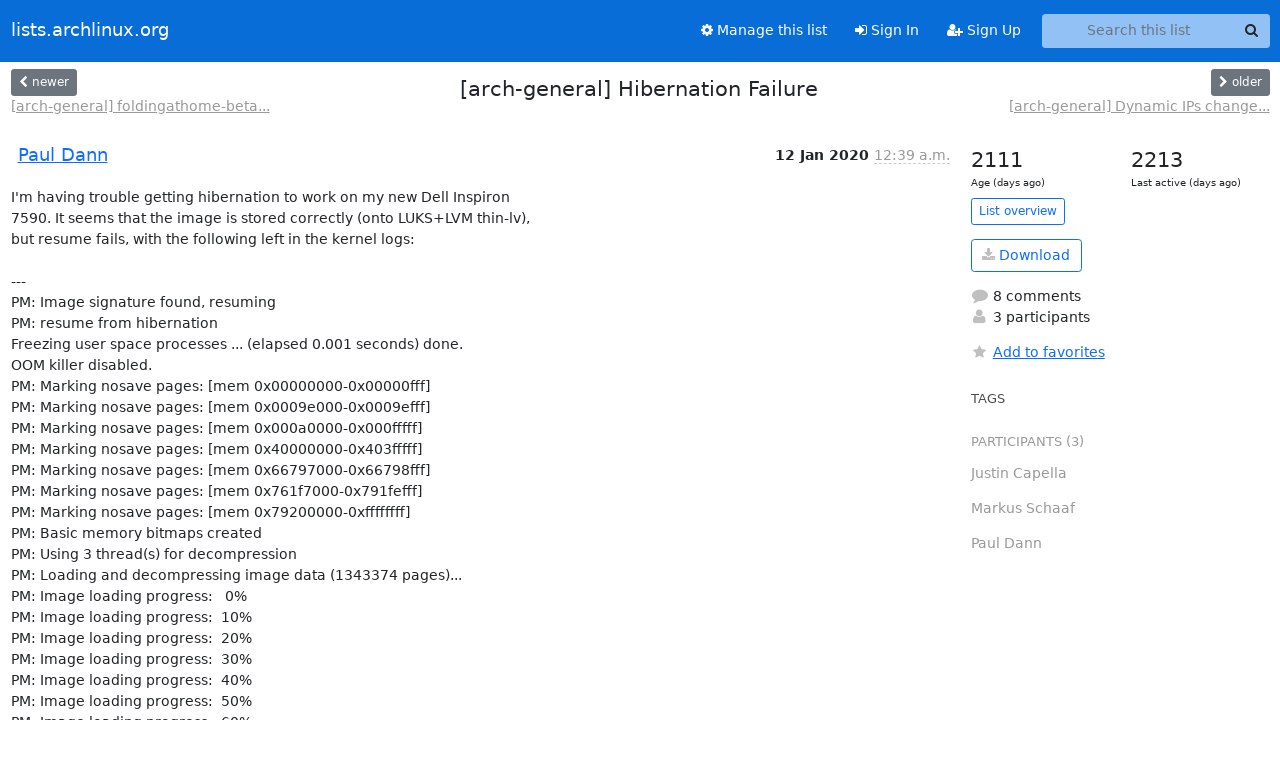

--- FILE ---
content_type: text/html; charset=utf-8
request_url: https://lists.archlinux.org/archives/list/arch-general@lists.archlinux.org/thread/HJ6XDL4GNZLIUVFBDR74E7PJMTX3KJHB/?sort=date
body_size: 6696
content:





<!DOCTYPE HTML>
<html>
    <head>
        <meta http-equiv="Content-Type" content="text/html; charset=UTF-8" />
        <meta name="viewport" content="width=device-width, initial-scale=1.0" />
        <meta name="ROBOTS" content="INDEX, FOLLOW" />
        <title>
[arch-general] Hibernation Failure - Arch-general - lists.archlinux.org
</title>
        <meta name="author" content="" />
        <meta name="dc.language" content="en" />
        <link rel="shortcut icon" href="/static/hyperkitty/img/favicon.ico" />
        <link rel="stylesheet" href="/static/hyperkitty/libs/jquery/smoothness/jquery-ui-1.13.1.min.css" type="text/css" media="all" />
        <link rel="stylesheet" href="/static/hyperkitty/libs/fonts/font-awesome/css/font-awesome.min.css" type="text/css" media="all" />
        <link rel="stylesheet" href="/static/CACHE/css/output.e5bf37f52345.css" type="text/css" media="all"><link rel="stylesheet" href="/static/CACHE/css/output.e68c4908b3de.css" type="text/css"><link rel="stylesheet" href="/static/CACHE/css/output.60693ec958f7.css" type="text/css" media="all">
         
        
        

    </head>

    <body>

    


    <nav class="navbar sticky-top navbar-expand-md mb-2" id="navbar-main">
        <div class="container-xxl">
            <div class="navbar-header"> <!--part of navbar that's always present-->
                <button type="button" class="navbar-toggler collapsed" data-bs-toggle="collapse" data-bs-target=".navbar-collapse">
                    <span class="fa fa-bars"></span>
                </button>
                <a class="navbar-brand" href="/archives/">lists.archlinux.org</a>

            </div> <!-- /navbar-header -->
            <div class="d-flex">
                <div class="auth dropdown d-md-none">
                        
                </div>
                
                <a  href="/accounts/login/?next=/archives/list/arch-general%40lists.archlinux.org/thread/HJ6XDL4GNZLIUVFBDR74E7PJMTX3KJHB/" class="nav-link d-md-none">
                    <span class="fa fa-sign-in"></span>
                    Sign In
                </a>
                <a  href="/accounts/signup/?next=/archives/list/arch-general%40lists.archlinux.org/thread/HJ6XDL4GNZLIUVFBDR74E7PJMTX3KJHB/" class="nav-link d-md-none">
                    <span class="fa fa-user-plus"></span>
                    Sign Up
                </a>
                
            </div>
            <div class="navbar-collapse collapse justify-content-end"> <!--part of navbar that's collapsed on small screens-->
                <!-- show dropdown for smaller viewports b/c login name/email may be too long -->
                <!-- only show this extra button/dropdown if we're in small screen sizes -->
            
                
                <a href="/mailman3/lists/arch-general.lists.archlinux.org/" class="nav-link">
                    <span class="fa fa-cog"></span>
                    Manage this list
                </a>
                
            
            
            <a  href="/accounts/login/?next=/archives/list/arch-general%40lists.archlinux.org/thread/HJ6XDL4GNZLIUVFBDR74E7PJMTX3KJHB/" class="nav-link d-none d-md-block">
                <span class="fa fa-sign-in"></span>
                Sign In
            </a>
            <a  href="/accounts/signup/?next=/archives/list/arch-general%40lists.archlinux.org/thread/HJ6XDL4GNZLIUVFBDR74E7PJMTX3KJHB/" class="nav-link d-none d-md-block">
                <span class="fa fa-user-plus"></span>
                Sign Up
            </a>
            
                <form name="search" method="get" action="/archives/search" class="navbar-form navbar-right my-2 my-lg-2 ms-2" role="search">
                    <input type="hidden" name="mlist" value="arch-general@lists.archlinux.org" />
                    <div class="input-group">
                    <input name="q" type="text" class="form-control rounded-4 search"
                            
                                placeholder="Search this list"
                                aria-label="Search this list"
                            
                            
                            />
                    <button class="btn search-button" aria-label="Search"><span class="fa fa-search"></span></button>
                    </div>
                </form>
                <!-- larger viewports -->
                <ul class="nav navbar-nav auth d-none d-md-flex">
                    
                </ul>
            </div> <!--/navbar-collapse -->
        </div><!-- /container for navbar -->
    </nav>

    

     <div class="modal fade" tabindex="-1" role="dialog" id="keyboard-shortcuts">
       <div class="modal-dialog" role="document">
         <div class="modal-content">
           <div class="modal-header">
             <button type="button" class="close" data-dismiss="modal" aria-label="Close"><span aria-hidden="true">&times;</span></button>
             <h4 class="modal-title">Keyboard Shortcuts</h4>
           </div>
           <div class="modal-body">
             <h3>Thread View</h3>
             <ul>
               <li><code>j</code>: Next unread message </li>
               <li><code>k</code>: Previous unread message </li>
               <li><code>j a</code>: Jump to all threads
               <li><code>j l</code>: Jump to MailingList overview
             </ul>
           </div>
         </div><!-- /.modal-content -->
       </div><!-- /.modal-dialog -->
     </div><!-- /.modal -->

     <div class="container-xxl" role="main">
        

<div class="row view-thread d-flex">

        <!-- thread header: navigation (older/newer), thread title -->
        <div class="thread-header">
          <div class="d-flex">
            
            <div>
                
                <a id="next-thread" class="btn btn-secondary btn-sm "
                        title="[arch-general] foldingathome-beta almost working"
                        href="/archives/list/arch-general@lists.archlinux.org/thread/WU7X2YVO7OT6AIJSY3V5D6DYGPG72JT2/">
                    <span class="fa fa-chevron-left"></span>
                    <span class="d-none d-md-inline">newer</span>
                </a>
                <br />
                <a href="/archives/list/arch-general@lists.archlinux.org/thread/WU7X2YVO7OT6AIJSY3V5D6DYGPG72JT2/"
                title="[arch-general] foldingathome-beta almost working" class="thread-titles d-none d-md-block">
                    [arch-general] foldingathome-beta...
                </a>
               
            </div>
            <div class="flex-grow-1">
                <h3>[arch-general] Hibernation Failure</h3>
            </div>
            <div class="right">
                <a id="prev-thread" class="btn btn-secondary btn-sm "
                    
                    title="[arch-general] Dynamic IPs change after reboot when dhcpcd-9.0.1-2 installed?"
                    href="/archives/list/arch-general@lists.archlinux.org/thread/NKCHGFDNOT4NJBYT62R4RB4XNJ23X25M/"
                    >
                    <span class="fa fa-chevron-right"></span>
                    <span class="d-none d-md-inline">older</span>
                </a><br />
                
                <a href="/archives/list/arch-general@lists.archlinux.org/thread/NKCHGFDNOT4NJBYT62R4RB4XNJ23X25M/"
                    title="[arch-general] Dynamic IPs change after reboot when dhcpcd-9.0.1-2 installed?" class="thread-titles d-none d-md-block">
                    [arch-general] Dynamic IPs change...
                </a>
                
            </div>
          </div>
         
         </div>
        </div> <!-- /thread-header -->

        <div class="row">
            <div class="col-sm-12 col-md-9">
                <!-- main section, the email thread -->
                <div id="thread-content">

                    <!-- Start first email -->
                    





<div class="email email-first">

    <div id="HJ6XDL4GNZLIUVFBDR74E7PJMTX3KJHB" class="email-header">
        <div class="gravatar-wrapper d-flex">
            <div class="gravatar circle">
                
            </div>
            <div class="email-author d-flex">
                <h2 class="name">
                    
                    <a href="/archives/users/74b0ab6b7b8f404799c4e4408b0a1fd8/"
                       title="See the profile for Paul Dann"
                       >Paul Dann</a>
                    
                </h2>
            </div>
        </div>
        <div class="email-date right">
            
            
            <span class="date d-none d-sm-inline">
                12 Jan
                
                    2020
                
            </span>
            <span class="date d-sm-none">
                12 Jan
                
                '20
                
            </span>
            
            <div class="time">
                <span title="Sender's time: Jan. 12, 2020, 12:39 a.m.">12:39 a.m.</span>
            </div>

        </div>
        
    </div> <!-- /email-header: gravatar, author-info, date, peramlink, changed_subject -->
    <div class="email-body ">
      <p>I'm having trouble getting hibernation to work on my new Dell Inspiron
7590. It seems that the image is stored correctly (onto LUKS+LVM thin-lv),
but resume fails, with the following left in the kernel logs:

---
PM: Image signature found, resuming
PM: resume from hibernation
Freezing user space processes ... (elapsed 0.001 seconds) done.
OOM killer disabled.
PM: Marking nosave pages: [mem 0x00000000-0x00000fff]
PM: Marking nosave pages: [mem 0x0009e000-0x0009efff]
PM: Marking nosave pages: [mem 0x000a0000-0x000fffff]
PM: Marking nosave pages: [mem 0x40000000-0x403fffff]
PM: Marking nosave pages: [mem 0x66797000-0x66798fff]
PM: Marking nosave pages: [mem 0x761f7000-0x791fefff]
PM: Marking nosave pages: [mem 0x79200000-0xffffffff]
PM: Basic memory bitmaps created
PM: Using 3 thread(s) for decompression
PM: Loading and decompressing image data (1343374 pages)...
PM: Image loading progress:   0%
PM: Image loading progress:  10%
PM: Image loading progress:  20%
PM: Image loading progress:  30%
PM: Image loading progress:  40%
PM: Image loading progress:  50%
PM: Image loading progress:  60%
PM: Image loading progress:  70%
PM: Image loading progress:  80%
PM: Image loading progress:  90%
PM: Invalid LZO compressed length
PM: Read 5373496 kbytes in 6.35 seconds (846.21 MB/s)
PM: Error -1 resuming
PM: Failed to load hibernation image, recovering.
PM: Basic memory bitmaps freed
OOM killer enabled.
Restarting tasks ... done.
PM: resume from hibernation failed (-1)
---

And then the system boots fresh. An internet search revealed absolutely
nothing about the "Invalid LZO compressed length", and I've no idea why the
image would be corrupt. I'd appreciate any ideas.

Paul</p>

    </div>

    

    <div class="email-info">
      <div class="likeform-wrapper right">
        <div class="messagelink pull-right">
          <button class="toggle-font btn btn-sm"
                title="Display in fixed font"
                data-bs-toggle="tooltip" data-placement="bottom">
                <i class="fa fa-font"></i>
          </button>
          <a href="/archives/list/arch-general@lists.archlinux.org/message/HJ6XDL4GNZLIUVFBDR74E7PJMTX3KJHB/"
             title="Permalink for this message"
             data-bs-toggle="tooltip" data-placement="bottom"><i class="fa fa-link"></i></a>
        </div>
        

    <form method="post" class="likeform"
          action="/archives/list/arch-general@lists.archlinux.org/message/HJ6XDL4GNZLIUVFBDR74E7PJMTX3KJHB/vote">
    <input type="hidden" name="csrfmiddlewaretoken" value="o5UJvaZc1723nn3KAvlYhYmwrni0OMUquy7rt2ZyA2daGczzwldSOkN2j3xUmV0a">
    
		
			<a class="youlike vote  disabled" title="You must be logged-in to vote."
			href="#like" data-vote="1" aria-label="Like thread">
					<i class="fa fa-thumbs-o-up"></i> 0
			</a>
			<a class="youdislike vote disabled" title="You must be logged-in to vote."
			href="#dislike" data-vote="-1" aria-label="Dislike thread">
				<i class="fa fa-thumbs-o-down"></i> 0
			</a>
		
    

    </form>

        </div>

        <!-- Reply link -->
        

        <!-- Attachments -->
        
        <!-- Reply form -->
        

        

    </div>

</div>

                    <!-- End first email -->

                    <p class="sort-mode">
                        
                        <a href="/archives/list/arch-general@lists.archlinux.org/thread/HJ6XDL4GNZLIUVFBDR74E7PJMTX3KJHB/?sort=thread"
                            >Show replies by thread</a>
                        
                    </p>

                    <div class="anchor-link">
                        <a id="replies"></a>
                    </div>
                    <div class="replies">
                        
                            

    
    <div class="odd ">
      <!-- Start email -->
      





<div class="email">

    <div id="G377VY7LZZU47YX2DJCGBZDDSUAGHGRJ" class="email-header">
        <div class="gravatar-wrapper d-flex">
            <div class="gravatar circle">
                
            </div>
            <div class="email-author d-flex">
                <h2 class="name">
                    
                    <a href="/archives/users/df095e73f5de4eae9258b04378a5ac60/"
                       title="See the profile for Justin Capella"
                       >Justin Capella</a>
                    
                </h2>
            </div>
        </div>
        <div class="email-date right">
            
            
            <span class="date d-none d-sm-inline">
                12 Jan
                
            </span>
            <span class="date d-sm-none">
                12 Jan
                
            </span>
            
            <div class="time">
                <span title="Sender's time: Jan. 12, 2020, 2:07 a.m.">10:07 a.m.</span>
            </div>

        </div>
        
    </div> <!-- /email-header: gravatar, author-info, date, peramlink, changed_subject -->
    <div class="email-body ">
      <p><a target="_blank" href="https://wiki.archlinux.org/index.php/Dm-crypt/Swap_encryption#With_suspend-to-disk_support">https://wiki.archlinux.org/index.php/Dm-crypt/Swap_encryption#With_suspend-t...</a>

On Sat, Jan 11, 2020 at 4:40 PM Paul Dann via arch-general
&lt;arch-general@archlinux.org> wrote:</p>
<div class="quoted-switch"><a href="#">...</a></div><blockquote class="blockquote quoted-text"><p>I'm having trouble getting hibernation to work on my new Dell Inspiron
7590. It seems that the image is stored correctly (onto LUKS+LVM thin-lv),
but resume fails, with the following left in the kernel logs:</p>
<p>---
PM: Image signature found, resuming
PM: resume from hibernation
Freezing user space processes ... (elapsed 0.001 seconds) done.
OOM killer disabled.
PM: Marking nosave pages: [mem 0x00000000-0x00000fff]
PM: Marking nosave pages: [mem 0x0009e000-0x0009efff]
PM: Marking nosave pages: [mem 0x000a0000-0x000fffff]
PM: Marking nosave pages: [mem 0x40000000-0x403fffff]
PM: Marking nosave pages: [mem 0x66797000-0x66798fff]
PM: Marking nosave pages: [mem 0x761f7000-0x791fefff]
PM: Marking nosave pages: [mem 0x79200000-0xffffffff]
PM: Basic memory bitmaps created
PM: Using 3 thread(s) for decompression
PM: Loading and decompressing image data (1343374 pages)...
PM: Image loading progress:   0%
PM: Image loading progress:  10%
PM: Image loading progress:  20%
PM: Image loading progress:  30%
PM: Image loading progress:  40%
PM: Image loading progress:  50%
PM: Image loading progress:  60%
PM: Image loading progress:  70%
PM: Image loading progress:  80%
PM: Image loading progress:  90%
PM: Invalid LZO compressed length
PM: Read 5373496 kbytes in 6.35 seconds (846.21 MB/s)
PM: Error -1 resuming
PM: Failed to load hibernation image, recovering.
PM: Basic memory bitmaps freed
OOM killer enabled.
Restarting tasks ... done.
PM: resume from hibernation failed (-1)
---</p>
<p>And then the system boots fresh. An internet search revealed absolutely
nothing about the "Invalid LZO compressed length", and I've no idea why the
image would be corrupt. I'd appreciate any ideas.</p>
<p>Paul</p>
</blockquote>
    </div>

    

    <div class="email-info">
      <div class="likeform-wrapper right">
        <div class="messagelink pull-right">
          <button class="toggle-font btn btn-sm"
                title="Display in fixed font"
                data-bs-toggle="tooltip" data-placement="bottom">
                <i class="fa fa-font"></i>
          </button>
          <a href="/archives/list/arch-general@lists.archlinux.org/message/G377VY7LZZU47YX2DJCGBZDDSUAGHGRJ/"
             title="Permalink for this message"
             data-bs-toggle="tooltip" data-placement="bottom"><i class="fa fa-link"></i></a>
        </div>
        

    <form method="post" class="likeform"
          action="/archives/list/arch-general@lists.archlinux.org/message/G377VY7LZZU47YX2DJCGBZDDSUAGHGRJ/vote">
    <input type="hidden" name="csrfmiddlewaretoken" value="o5UJvaZc1723nn3KAvlYhYmwrni0OMUquy7rt2ZyA2daGczzwldSOkN2j3xUmV0a">
    
		
			<a class="youlike vote  disabled" title="You must be logged-in to vote."
			href="#like" data-vote="1" aria-label="Like thread">
					<i class="fa fa-thumbs-o-up"></i> 0
			</a>
			<a class="youdislike vote disabled" title="You must be logged-in to vote."
			href="#dislike" data-vote="-1" aria-label="Dislike thread">
				<i class="fa fa-thumbs-o-down"></i> 0
			</a>
		
    

    </form>

        </div>

        <!-- Reply link -->
        

        <!-- Attachments -->
        
        <!-- Reply form -->
        

        

    </div>

</div>

      <!-- End of email -->
    </div>
    
    <div class="even ">
      <!-- Start email -->
      





<div class="email">

    <div id="HLPZ4TYUYSEDEW2GYCAKW7RW6I5A4S6S" class="email-header">
        <div class="gravatar-wrapper d-flex">
            <div class="gravatar circle">
                
            </div>
            <div class="email-author d-flex">
                <h2 class="name">
                    
                    <a href="/archives/users/74b0ab6b7b8f404799c4e4408b0a1fd8/"
                       title="See the profile for Paul Dann"
                       >Paul Dann</a>
                    
                </h2>
            </div>
        </div>
        <div class="email-date right">
            
            
            <div class="time">
                <span title="Sender's time: Jan. 12, 2020, 10:26 a.m.">10:26 a.m.</span>
            </div>

        </div>
        
    </div> <!-- /email-header: gravatar, author-info, date, peramlink, changed_subject -->
    <div class="email-body ">
      <p>On Sun, 12 Jan 2020, 10:08 Justin Capella via arch-general, &lt;
arch-general@archlinux.org> wrote:</p>
<div class="quoted-switch"><a href="#">...</a></div><blockquote class="blockquote quoted-text"><p><a target="_blank" href="https://wiki.archlinux.org/index.php/Dm-crypt/Swap_encryption#With_suspend-to-disk_support">https://wiki.archlinux.org/index.php/Dm-crypt/Swap_encryption#With_suspend-t...</a></p>
</blockquote><p>Nope; if that was the problem then the kernel would not see the resume data
at all, because the swap block device would not yet exist. As you can see
from the log I posted, the kernel recognises the data and attempts to
decompress it, so the issue is not so straightforward.

Paul</p>

    </div>

    

    <div class="email-info">
      <div class="likeform-wrapper right">
        <div class="messagelink pull-right">
          <button class="toggle-font btn btn-sm"
                title="Display in fixed font"
                data-bs-toggle="tooltip" data-placement="bottom">
                <i class="fa fa-font"></i>
          </button>
          <a href="/archives/list/arch-general@lists.archlinux.org/message/HLPZ4TYUYSEDEW2GYCAKW7RW6I5A4S6S/"
             title="Permalink for this message"
             data-bs-toggle="tooltip" data-placement="bottom"><i class="fa fa-link"></i></a>
        </div>
        

    <form method="post" class="likeform"
          action="/archives/list/arch-general@lists.archlinux.org/message/HLPZ4TYUYSEDEW2GYCAKW7RW6I5A4S6S/vote">
    <input type="hidden" name="csrfmiddlewaretoken" value="o5UJvaZc1723nn3KAvlYhYmwrni0OMUquy7rt2ZyA2daGczzwldSOkN2j3xUmV0a">
    
		
			<a class="youlike vote  disabled" title="You must be logged-in to vote."
			href="#like" data-vote="1" aria-label="Like thread">
					<i class="fa fa-thumbs-o-up"></i> 0
			</a>
			<a class="youdislike vote disabled" title="You must be logged-in to vote."
			href="#dislike" data-vote="-1" aria-label="Dislike thread">
				<i class="fa fa-thumbs-o-down"></i> 0
			</a>
		
    

    </form>

        </div>

        <!-- Reply link -->
        

        <!-- Attachments -->
        
        <!-- Reply form -->
        

        

    </div>

</div>

      <!-- End of email -->
    </div>
    
    <div class="odd ">
      <!-- Start email -->
      





<div class="email">

    <div id="SKDSXF76BTP7JHUCC3RKPPGEWSE2X6XO" class="email-header">
        <div class="gravatar-wrapper d-flex">
            <div class="gravatar circle">
                
            </div>
            <div class="email-author d-flex">
                <h2 class="name">
                    
                    <a href="/archives/users/85c699c77e5d4add924fc36e3bdfffec/"
                       title="See the profile for Markus Schaaf"
                       >Markus Schaaf</a>
                    
                </h2>
            </div>
        </div>
        <div class="email-date right">
            
            
            <div class="time">
                <span title="Sender's time: Jan. 12, 2020, 12:19 p.m.">11:19 a.m.</span>
            </div>

        </div>
        
    </div> <!-- /email-header: gravatar, author-info, date, peramlink, changed_subject -->
    <div class="email-body ">
      <p>Am 12.01.20 um 01:39 schrieb Paul Dann via arch-general:</p>
<div class="quoted-switch"><a href="#">...</a></div><blockquote class="blockquote quoted-text"><p>I'm having trouble getting hibernation to work on my new Dell Inspiron
7590. It seems that the image is stored correctly (onto LUKS+LVM thin-lv),</p>
</blockquote><p>I've noticed something similar on a similar setup. It looks like the
kernel is taking some shortcuts when accessing the (swap-) space during
hibernation, which are not compatible with dm-crypt. I'm using an AEAD
cipher and the integrity data is wrong after resume.

BR</p>

    </div>

    

    <div class="email-info">
      <div class="likeform-wrapper right">
        <div class="messagelink pull-right">
          <button class="toggle-font btn btn-sm"
                title="Display in fixed font"
                data-bs-toggle="tooltip" data-placement="bottom">
                <i class="fa fa-font"></i>
          </button>
          <a href="/archives/list/arch-general@lists.archlinux.org/message/SKDSXF76BTP7JHUCC3RKPPGEWSE2X6XO/"
             title="Permalink for this message"
             data-bs-toggle="tooltip" data-placement="bottom"><i class="fa fa-link"></i></a>
        </div>
        

    <form method="post" class="likeform"
          action="/archives/list/arch-general@lists.archlinux.org/message/SKDSXF76BTP7JHUCC3RKPPGEWSE2X6XO/vote">
    <input type="hidden" name="csrfmiddlewaretoken" value="o5UJvaZc1723nn3KAvlYhYmwrni0OMUquy7rt2ZyA2daGczzwldSOkN2j3xUmV0a">
    
		
			<a class="youlike vote  disabled" title="You must be logged-in to vote."
			href="#like" data-vote="1" aria-label="Like thread">
					<i class="fa fa-thumbs-o-up"></i> 0
			</a>
			<a class="youdislike vote disabled" title="You must be logged-in to vote."
			href="#dislike" data-vote="-1" aria-label="Dislike thread">
				<i class="fa fa-thumbs-o-down"></i> 0
			</a>
		
    

    </form>

        </div>

        <!-- Reply link -->
        

        <!-- Attachments -->
        
        <!-- Reply form -->
        

        

    </div>

</div>

      <!-- End of email -->
    </div>
    
    <div class="even ">
      <!-- Start email -->
      





<div class="email">

    <div id="WQFUO47VYU27LR3FBNCZN3OR2SYS3F6Z" class="email-header">
        <div class="gravatar-wrapper d-flex">
            <div class="gravatar circle">
                
            </div>
            <div class="email-author d-flex">
                <h2 class="name">
                    
                    <a href="/archives/users/df095e73f5de4eae9258b04378a5ac60/"
                       title="See the profile for Justin Capella"
                       >Justin Capella</a>
                    
                </h2>
            </div>
        </div>
        <div class="email-date right">
            
            
            <div class="time">
                <span title="Sender's time: Jan. 12, 2020, 4:04 a.m.">12:04 p.m.</span>
            </div>

        </div>
        
    </div> <!-- /email-header: gravatar, author-info, date, peramlink, changed_subject -->
    <div class="email-body ">
      <p>Ah interesting. Do those memory regions match what is reported in
proc/iomem prior to hibernating-- odd question but I recall someone on the
irc encountering a difference. I suggest hopping on the IRC if you're able,
easier and quicker, probably not arch specific but feel free to start there
or maybe the ##kernel channel

On Sun, Jan 12, 2020, 3:19 AM Markus Schaaf via arch-general &lt;
arch-general@archlinux.org> wrote:</p>
<div class="quoted-switch"><a href="#">...</a></div><blockquote class="blockquote quoted-text"><p>Am 12.01.20 um 01:39 schrieb Paul Dann via arch-general:</p>
<div class="quoted-switch"><a href="#">...</a></div><blockquote class="blockquote quoted-text"><p>I'm having trouble getting hibernation to work on my new Dell Inspiron
7590. It seems that the image is stored correctly (onto LUKS+LVM
thin-lv),</p>
</blockquote><p>I've noticed something similar on a similar setup. It looks like the
kernel is taking some shortcuts when accessing the (swap-) space during
hibernation, which are not compatible with dm-crypt. I'm using an AEAD
cipher and the integrity data is wrong after resume.</p>
<p>BR</p>
</blockquote>
    </div>

    

    <div class="email-info">
      <div class="likeform-wrapper right">
        <div class="messagelink pull-right">
          <button class="toggle-font btn btn-sm"
                title="Display in fixed font"
                data-bs-toggle="tooltip" data-placement="bottom">
                <i class="fa fa-font"></i>
          </button>
          <a href="/archives/list/arch-general@lists.archlinux.org/message/WQFUO47VYU27LR3FBNCZN3OR2SYS3F6Z/"
             title="Permalink for this message"
             data-bs-toggle="tooltip" data-placement="bottom"><i class="fa fa-link"></i></a>
        </div>
        

    <form method="post" class="likeform"
          action="/archives/list/arch-general@lists.archlinux.org/message/WQFUO47VYU27LR3FBNCZN3OR2SYS3F6Z/vote">
    <input type="hidden" name="csrfmiddlewaretoken" value="o5UJvaZc1723nn3KAvlYhYmwrni0OMUquy7rt2ZyA2daGczzwldSOkN2j3xUmV0a">
    
		
			<a class="youlike vote  disabled" title="You must be logged-in to vote."
			href="#like" data-vote="1" aria-label="Like thread">
					<i class="fa fa-thumbs-o-up"></i> 0
			</a>
			<a class="youdislike vote disabled" title="You must be logged-in to vote."
			href="#dislike" data-vote="-1" aria-label="Dislike thread">
				<i class="fa fa-thumbs-o-down"></i> 0
			</a>
		
    

    </form>

        </div>

        <!-- Reply link -->
        

        <!-- Attachments -->
        
        <!-- Reply form -->
        

        

    </div>

</div>

      <!-- End of email -->
    </div>
    
    <div class="odd ">
      <!-- Start email -->
      





<div class="email">

    <div id="3T4WEYWLW2ZHNZTH35SITJP3XN5W5M54" class="email-header">
        <div class="gravatar-wrapper d-flex">
            <div class="gravatar circle">
                
            </div>
            <div class="email-author d-flex">
                <h2 class="name">
                    
                    <a href="/archives/users/74b0ab6b7b8f404799c4e4408b0a1fd8/"
                       title="See the profile for Paul Dann"
                       >Paul Dann</a>
                    
                </h2>
            </div>
        </div>
        <div class="email-date right">
            
            
            <span class="date d-none d-sm-inline">
                15 Jan
                
            </span>
            <span class="date d-sm-none">
                15 Jan
                
            </span>
            
            <div class="time">
                <span title="Sender's time: Jan. 15, 2020, 11:08 a.m.">11:08 a.m.</span>
            </div>

        </div>
        
    </div> <!-- /email-header: gravatar, author-info, date, peramlink, changed_subject -->
    <div class="email-body ">
      <p>On Sun, 12 Jan 2020 at 12:03, Justin Capella via arch-general &lt;
arch-general@archlinux.org> wrote:</p>
<div class="quoted-switch"><a href="#">...</a></div><blockquote class="blockquote quoted-text"><p>Ah interesting. Do those memory regions match what is reported in
proc/iomem prior to hibernating-- odd question but I recall someone on the
irc encountering a difference.</p>
</blockquote><p>Mmm that *is* interesting. The reserved sections are mostly a match, but
not 100%:

--
00000000-00000fff
0009e000-0009efff
000a0000-000fffff
40000000-403fffff
66798000-66798fff
761f7000-7796efff
78361000-7901cfff
79200000-7f7fffff
fec00000-fec00fff
ff000000-ffffffff
---</p>
<div class="quoted-switch"><a href="#">...</a></div><blockquote class="blockquote quoted-text"><p>I suggest hopping on the IRC if you're able,
easier and quicker, probably not arch specific but feel free to start there
or maybe the ##kernel channel</p>
</blockquote><p>I'll give that a go; thanks.

Paul</p>

    </div>

    

    <div class="email-info">
      <div class="likeform-wrapper right">
        <div class="messagelink pull-right">
          <button class="toggle-font btn btn-sm"
                title="Display in fixed font"
                data-bs-toggle="tooltip" data-placement="bottom">
                <i class="fa fa-font"></i>
          </button>
          <a href="/archives/list/arch-general@lists.archlinux.org/message/3T4WEYWLW2ZHNZTH35SITJP3XN5W5M54/"
             title="Permalink for this message"
             data-bs-toggle="tooltip" data-placement="bottom"><i class="fa fa-link"></i></a>
        </div>
        

    <form method="post" class="likeform"
          action="/archives/list/arch-general@lists.archlinux.org/message/3T4WEYWLW2ZHNZTH35SITJP3XN5W5M54/vote">
    <input type="hidden" name="csrfmiddlewaretoken" value="o5UJvaZc1723nn3KAvlYhYmwrni0OMUquy7rt2ZyA2daGczzwldSOkN2j3xUmV0a">
    
		
			<a class="youlike vote  disabled" title="You must be logged-in to vote."
			href="#like" data-vote="1" aria-label="Like thread">
					<i class="fa fa-thumbs-o-up"></i> 0
			</a>
			<a class="youdislike vote disabled" title="You must be logged-in to vote."
			href="#dislike" data-vote="-1" aria-label="Dislike thread">
				<i class="fa fa-thumbs-o-down"></i> 0
			</a>
		
    

    </form>

        </div>

        <!-- Reply link -->
        

        <!-- Attachments -->
        
        <!-- Reply form -->
        

        

    </div>

</div>

      <!-- End of email -->
    </div>
    
    <div class="even ">
      <!-- Start email -->
      





<div class="email">

    <div id="UF6ZC76TRKVN3SNTD6XZKB6EM6GHYTCD" class="email-header">
        <div class="gravatar-wrapper d-flex">
            <div class="gravatar circle">
                
            </div>
            <div class="email-author d-flex">
                <h2 class="name">
                    
                    <a href="/archives/users/85c699c77e5d4add924fc36e3bdfffec/"
                       title="See the profile for Markus Schaaf"
                       >Markus Schaaf</a>
                    
                </h2>
            </div>
        </div>
        <div class="email-date right">
            
            
            <span class="date d-none d-sm-inline">
                6 Apr
                
            </span>
            <span class="date d-sm-none">
                6 Apr
                
            </span>
            
            <div class="time">
                <span title="Sender's time: April 6, 2020, 6:37 p.m.">4:37 p.m.</span>
            </div>

        </div>
        
    </div> <!-- /email-header: gravatar, author-info, date, peramlink, changed_subject -->
    <div class="email-body ">
      <p>Am 12.01.20 um 12:19 schrieb Markus Schaaf via arch-general:</p>
<div class="quoted-switch"><a href="#">...</a></div><blockquote class="blockquote quoted-text"><p>Am 12.01.20 um 01:39 schrieb Paul Dann via arch-general:</p>
<div class="quoted-switch"><a href="#">...</a></div><blockquote class="blockquote quoted-text"><p>I'm having trouble getting hibernation to work on my new Dell Inspiron
7590. It seems that the image is stored correctly (onto LUKS+LVM thin-lv),</p>
</blockquote><p>I've noticed something similar on a similar setup. It looks like the
kernel is taking some shortcuts when accessing the (swap-) space during
hibernation, which are not compatible with dm-crypt. I'm using an AEAD
cipher and the integrity data is wrong after resume.</p>
</blockquote><p>I know it is terribly late, but for those curious:

While investigating this I managed to make my laptop unbootable, because
dm-crypt decided that every single sector on my encrypted partition had
a bad AEAD tag and wouldn't let me read a single byte. That was exactly
what had been happening to my swap-partition before, when I tried to
resume from hibernation. But this time it had eaten my root-partition
too. Of course I had backups, encrypted (of course), with a key I had
changed recently ... that I knew I needed to save somewhere else, but
somehow forgot to.

I'm writing this on exactly that laptop, restored completely from the
"unreadable" SSD. But it took me some time to read the relevant kernel
code, develop and run some helpful tools to search and decrypt the data
on said partition.

What I have found: It is unlikely that hibernation is the cause to the
problem I have encountered. It is just the trigger. Somehow dm-integrity
or dm-crypt manages to fuck up it's on-disk meta-data. (Meanwhile the
same happened to my work desktop, which had a similar setup, after
suspend to RAM.) After I had determined the exact encryption algorithm
and layout of my data, I was able to not only read all of it, but the
on-disk integrity-tags matched 100%. Every single sector.

BR</p>

    </div>

    

    <div class="email-info">
      <div class="likeform-wrapper right">
        <div class="messagelink pull-right">
          <button class="toggle-font btn btn-sm"
                title="Display in fixed font"
                data-bs-toggle="tooltip" data-placement="bottom">
                <i class="fa fa-font"></i>
          </button>
          <a href="/archives/list/arch-general@lists.archlinux.org/message/UF6ZC76TRKVN3SNTD6XZKB6EM6GHYTCD/"
             title="Permalink for this message"
             data-bs-toggle="tooltip" data-placement="bottom"><i class="fa fa-link"></i></a>
        </div>
        

    <form method="post" class="likeform"
          action="/archives/list/arch-general@lists.archlinux.org/message/UF6ZC76TRKVN3SNTD6XZKB6EM6GHYTCD/vote">
    <input type="hidden" name="csrfmiddlewaretoken" value="o5UJvaZc1723nn3KAvlYhYmwrni0OMUquy7rt2ZyA2daGczzwldSOkN2j3xUmV0a">
    
		
			<a class="youlike vote  disabled" title="You must be logged-in to vote."
			href="#like" data-vote="1" aria-label="Like thread">
					<i class="fa fa-thumbs-o-up"></i> 0
			</a>
			<a class="youdislike vote disabled" title="You must be logged-in to vote."
			href="#dislike" data-vote="-1" aria-label="Dislike thread">
				<i class="fa fa-thumbs-o-down"></i> 0
			</a>
		
    

    </form>

        </div>

        <!-- Reply link -->
        

        <!-- Attachments -->
        
        <!-- Reply form -->
        

        

    </div>

</div>

      <!-- End of email -->
    </div>
    
    <div class="odd ">
      <!-- Start email -->
      





<div class="email">

    <div id="PJJA63TLHRQGFNEYCS2UVFJCDRSQ6I2A" class="email-header">
        <div class="gravatar-wrapper d-flex">
            <div class="gravatar circle">
                
            </div>
            <div class="email-author d-flex">
                <h2 class="name">
                    
                    <a href="/archives/users/74b0ab6b7b8f404799c4e4408b0a1fd8/"
                       title="See the profile for Paul Dann"
                       >Paul Dann</a>
                    
                </h2>
            </div>
        </div>
        <div class="email-date right">
            
            
            <span class="date d-none d-sm-inline">
                23 Apr
                
            </span>
            <span class="date d-sm-none">
                23 Apr
                
            </span>
            
            <div class="time">
                <span title="Sender's time: April 23, 2020, 9:14 a.m.">8:14 a.m.</span>
            </div>

        </div>
        
    </div> <!-- /email-header: gravatar, author-info, date, peramlink, changed_subject -->
    <div class="email-body ">
      <p>On Mon, 6 Apr 2020 at 17:37, Markus Schaaf via arch-general
&lt;arch-general@archlinux.org> wrote:</p>
<div class="quoted-switch"><a href="#">...</a></div><blockquote class="blockquote quoted-text"><p>What I have found: It is unlikely that hibernation is the cause to the
problem I have encountered. It is just the trigger. Somehow dm-integrity
or dm-crypt manages to fuck up it's on-disk meta-data. (Meanwhile the
same happened to my work desktop, which had a similar setup, after
suspend to RAM.) After I had determined the exact encryption algorithm
and layout of my data, I was able to not only read all of it, but the
on-disk integrity-tags matched 100%. Every single sector.</p>
</blockquote><p>That's very interesting, and well done for figuring it out and saving
the system. Strangely, my problem just went away: my laptop's been
hibernating fine since about a week after I started the thread. I put
it down to a kernel update. That being said, I don't hibernate
regularly, so maybe I've just been lucky :p

Paul</p>

    </div>

    

    <div class="email-info">
      <div class="likeform-wrapper right">
        <div class="messagelink pull-right">
          <button class="toggle-font btn btn-sm"
                title="Display in fixed font"
                data-bs-toggle="tooltip" data-placement="bottom">
                <i class="fa fa-font"></i>
          </button>
          <a href="/archives/list/arch-general@lists.archlinux.org/message/PJJA63TLHRQGFNEYCS2UVFJCDRSQ6I2A/"
             title="Permalink for this message"
             data-bs-toggle="tooltip" data-placement="bottom"><i class="fa fa-link"></i></a>
        </div>
        

    <form method="post" class="likeform"
          action="/archives/list/arch-general@lists.archlinux.org/message/PJJA63TLHRQGFNEYCS2UVFJCDRSQ6I2A/vote">
    <input type="hidden" name="csrfmiddlewaretoken" value="o5UJvaZc1723nn3KAvlYhYmwrni0OMUquy7rt2ZyA2daGczzwldSOkN2j3xUmV0a">
    
		
			<a class="youlike vote  disabled" title="You must be logged-in to vote."
			href="#like" data-vote="1" aria-label="Like thread">
					<i class="fa fa-thumbs-o-up"></i> 0
			</a>
			<a class="youdislike vote disabled" title="You must be logged-in to vote."
			href="#dislike" data-vote="-1" aria-label="Dislike thread">
				<i class="fa fa-thumbs-o-down"></i> 0
			</a>
		
    

    </form>

        </div>

        <!-- Reply link -->
        

        <!-- Attachments -->
        
        <!-- Reply form -->
        

        

    </div>

</div>

      <!-- End of email -->
    </div>
    
    <div class="even ">
      <!-- Start email -->
      





<div class="email">

    <div id="THII776TXY27LPH64JMMLZZ5UHJCMTQL" class="email-header">
        <div class="gravatar-wrapper d-flex">
            <div class="gravatar circle">
                
            </div>
            <div class="email-author d-flex">
                <h2 class="name">
                    
                    <a href="/archives/users/85c699c77e5d4add924fc36e3bdfffec/"
                       title="See the profile for Markus Schaaf"
                       >Markus Schaaf</a>
                    
                </h2>
            </div>
        </div>
        <div class="email-date right">
            
            
            <div class="time">
                <span title="Sender's time: April 23, 2020, noon">10 a.m.</span>
            </div>

        </div>
        
    </div> <!-- /email-header: gravatar, author-info, date, peramlink, changed_subject -->
    <div class="email-body ">
      <p>Am 23.04.20 um 10:14 schrieb Paul Dann via arch-general:</p>
<div class="quoted-switch"><a href="#">...</a></div><blockquote class="blockquote quoted-text"><p>it down to a kernel update. That being said, I don't hibernate
regularly, so maybe I've just been lucky :p</p>
</blockquote><p>Probably. I needed to read some of the code and it hasn't changed lately
AFAIK. My guess is that the problem has something to do with the
integrity journal. I had it disabled, but it's read on cryptsetup open
anyway. After all I didn't like the (inflexible) data layout (which
leads to write amplification), and the journal (and perhaps some of the
code) of dm-integrity, so I've formatted all disks back to aes-xts. :-)

And remember to print your backup keys on paper.

BR</p>

    </div>

    

    <div class="email-info">
      <div class="likeform-wrapper right">
        <div class="messagelink pull-right">
          <button class="toggle-font btn btn-sm"
                title="Display in fixed font"
                data-bs-toggle="tooltip" data-placement="bottom">
                <i class="fa fa-font"></i>
          </button>
          <a href="/archives/list/arch-general@lists.archlinux.org/message/THII776TXY27LPH64JMMLZZ5UHJCMTQL/"
             title="Permalink for this message"
             data-bs-toggle="tooltip" data-placement="bottom"><i class="fa fa-link"></i></a>
        </div>
        

    <form method="post" class="likeform"
          action="/archives/list/arch-general@lists.archlinux.org/message/THII776TXY27LPH64JMMLZZ5UHJCMTQL/vote">
    <input type="hidden" name="csrfmiddlewaretoken" value="o5UJvaZc1723nn3KAvlYhYmwrni0OMUquy7rt2ZyA2daGczzwldSOkN2j3xUmV0a">
    
		
			<a class="youlike vote  disabled" title="You must be logged-in to vote."
			href="#like" data-vote="1" aria-label="Like thread">
					<i class="fa fa-thumbs-o-up"></i> 0
			</a>
			<a class="youdislike vote disabled" title="You must be logged-in to vote."
			href="#dislike" data-vote="-1" aria-label="Dislike thread">
				<i class="fa fa-thumbs-o-down"></i> 0
			</a>
		
    

    </form>

        </div>

        <!-- Reply link -->
        

        <!-- Attachments -->
        
        <!-- Reply form -->
        

        

    </div>

</div>

      <!-- End of email -->
    </div>
    

                        
                    </div>

                </div>
            </div>

            <div class="col-12 col-md-3">
                <div class="anchor-link">
                    <a id="stats"></a>
                </div>
                




<!-- right column -->
<section id="thread-overview-info">
    <!-- Start stats re: dates -->
    <div id="thread-date-info" class="row">
      <div class="col">
        <span class="days-num">2111</span>
        <div class="days-text">
          Age (days ago)
        </div>
      </div>
      <div class="col">
        <span class="days-num">2213</span>
        <div class="days-text">
          Last active (days ago)
        </div>
        </div>
    </div> <!-- /Stats re: dates -->

    <p>
        <a href="/archives/list/arch-general@lists.archlinux.org/" class="btn btn-outline-primary btn-sm">
            List overview
        </a>
    </p>

    

    
    <a href="/archives/list/arch-general@lists.archlinux.org/export/arch-general@lists.archlinux.org-HJ6XDL4GNZLIUVFBDR74E7PJMTX3KJHB.mbox.gz?thread=HJ6XDL4GNZLIUVFBDR74E7PJMTX3KJHB" title="This thread in gzipped mbox format"
          class="btn btn-outline-primary">
        <i class="fa fa-download"></i> Download</a>
    

    <p class="thread-overview-details">
    <div>
        <i class="fa fa-fw fa-comment"></i>
        8 comments
    </div>
    <div>
        <i class="fa fa-fw fa-user"></i>
        3 participants
    </div>
    
    </p>

    <form id="fav_form" name="favorite" method="post" class="favorite"
          action="/archives/list/arch-general@lists.archlinux.org/thread/HJ6XDL4GNZLIUVFBDR74E7PJMTX3KJHB/favorite">
        <input type="hidden" name="csrfmiddlewaretoken" value="o5UJvaZc1723nn3KAvlYhYmwrni0OMUquy7rt2ZyA2daGczzwldSOkN2j3xUmV0a">
        <input type="hidden" name="action" value="add" />
        <p>
            <a href="#AddFav" class="notsaved disabled" title="You must be logged-in to have favorites.">
                <i class="fa fa-fw fa-star"></i>Add to favorites</a>
            <a href="#RmFav" class="saved">
                <i class="fa fa-fw fa-star"></i>Remove from favorites</a>
        </p>
    </form>

    

    <div id="tags">
        

        <h3 id="tag-title">tags </h3>
        

    </div>
    
    
    <div id="participants">
        <h3 id="participants_title">participants (3)</h3>
        <ul class="list-unstyled">
            
            <li class="d-flex">
                <div class="participant-gravatar circle"></div>
                <div class="participant-name d-flex align-items-center">
                    <span>Justin Capella</span>
                </div>
            </li>
            
            <li class="d-flex">
                <div class="participant-gravatar circle"></div>
                <div class="participant-name d-flex align-items-center">
                    <span>Markus Schaaf</span>
                </div>
            </li>
            
            <li class="d-flex">
                <div class="participant-gravatar circle"></div>
                <div class="participant-name d-flex align-items-center">
                    <span>Paul Dann</span>
                </div>
            </li>
            
        </ul>
    </div>
    
</section>



            </div>

        </div>

</div>

<!-- end of content -->

    </div> <!-- /container for content -->

    <footer class="footer">
      <div class="container">
        <p class="text-muted">
            <img class="logo" alt="HyperKitty" src="/static/hyperkitty/img/logo.png" />
            Powered by <a href="http://hyperkitty.readthedocs.org">HyperKitty</a> version 1.3.12.
        </p>
      </div>
    </footer>

    <script src="/static/hyperkitty/libs/jquery/jquery-3.6.0.min.js"></script>
    <script src="/static/hyperkitty/libs/jquery/jquery-ui-1.13.1.min.js"></script>
    <script src="/static/CACHE/js/output.80e003825acc.js"></script>
    <script>
      // Add the .js-enabled class to the body so we can style the elements
      // depending on whether Javascript is enabled.
      $(document).ready(function(){
          $("body").addClass("js-enabled");
          $(".gravatar").addClass("rounded-circle");
      });
    </script>
    

<script type="text/javascript">
    $(document).ready(function() {
        //enable tooltips for thread buttons
        $("btn#next-thread").tooltip();
        $("btn#prev-thread").tooltip();

        setup_category();
        setup_tags();
        setup_favorites();
        // Hide quotes by default in the thread view
        fold_quotes("div.container-xxl");
        // Load the replies
        update_thread_replies("/archives/list/arch-general@lists.archlinux.org/thread/HJ6XDL4GNZLIUVFBDR74E7PJMTX3KJHB/replies?sort=date&last_view=");
        setup_unreadnavbar("#unreadnavbar");
        setup_thread_keyboard_shortcuts();
    });
</script>



    


    </body>
</html>


--- FILE ---
content_type: application/javascript
request_url: https://lists.archlinux.org/archives/list/arch-general@lists.archlinux.org/thread/HJ6XDL4GNZLIUVFBDR74E7PJMTX3KJHB/replies?sort=date&last_view=&offset=6
body_size: 1850
content:
{"replies_html": "\n\n    \n    <div class=\"odd \">\n      <!-- Start email -->\n      \n\n\n\n\n\n<div class=\"email\">\n\n    <div id=\"PJJA63TLHRQGFNEYCS2UVFJCDRSQ6I2A\" class=\"email-header\">\n        <div class=\"gravatar-wrapper d-flex\">\n            <div class=\"gravatar circle\">\n                \n            </div>\n            <div class=\"email-author d-flex\">\n                <h2 class=\"name\">\n                    \n                    <a href=\"/archives/users/74b0ab6b7b8f404799c4e4408b0a1fd8/\"\n                       title=\"See the profile for Paul Dann\"\n                       >Paul Dann</a>\n                    \n                </h2>\n            </div>\n        </div>\n        <div class=\"email-date right\">\n            \n            \n            <span class=\"date d-none d-sm-inline\">\n                23 Apr\n                \n            </span>\n            <span class=\"date d-sm-none\">\n                23 Apr\n                \n            </span>\n            \n            <div class=\"time\">\n                <span title=\"Sender's time: April 23, 2020, 9:14 a.m.\">8:14 a.m.</span>\n            </div>\n\n        </div>\n        \n    </div> <!-- /email-header: gravatar, author-info, date, peramlink, changed_subject -->\n    <div class=\"email-body \">\n      <p>On Mon, 6 Apr 2020 at 17:37, Markus Schaaf via arch-general\n&lt;arch-general@archlinux.org> wrote:</p>\n<div class=\"quoted-switch\"><a href=\"#\">...</a></div><blockquote class=\"blockquote quoted-text\"><p>What I have found: It is unlikely that hibernation is the cause to the\nproblem I have encountered. It is just the trigger. Somehow dm-integrity\nor dm-crypt manages to fuck up it's on-disk meta-data. (Meanwhile the\nsame happened to my work desktop, which had a similar setup, after\nsuspend to RAM.) After I had determined the exact encryption algorithm\nand layout of my data, I was able to not only read all of it, but the\non-disk integrity-tags matched 100%. Every single sector.</p>\n</blockquote><p>That's very interesting, and well done for figuring it out and saving\nthe system. Strangely, my problem just went away: my laptop's been\nhibernating fine since about a week after I started the thread. I put\nit down to a kernel update. That being said, I don't hibernate\nregularly, so maybe I've just been lucky :p\n\nPaul</p>\n\n    </div>\n\n    \n\n    <div class=\"email-info\">\n      <div class=\"likeform-wrapper right\">\n        <div class=\"messagelink pull-right\">\n          <button class=\"toggle-font btn btn-sm\"\n                title=\"Display in fixed font\"\n                data-bs-toggle=\"tooltip\" data-placement=\"bottom\">\n                <i class=\"fa fa-font\"></i>\n          </button>\n          <a href=\"/archives/list/arch-general@lists.archlinux.org/message/PJJA63TLHRQGFNEYCS2UVFJCDRSQ6I2A/\"\n             title=\"Permalink for this message\"\n             data-bs-toggle=\"tooltip\" data-placement=\"bottom\"><i class=\"fa fa-link\"></i></a>\n        </div>\n        \n\n    <form method=\"post\" class=\"likeform\"\n          action=\"/archives/list/arch-general@lists.archlinux.org/message/PJJA63TLHRQGFNEYCS2UVFJCDRSQ6I2A/vote\">\n    <input type=\"hidden\" name=\"csrfmiddlewaretoken\" value=\"6xq7VtBFCLrdpCmK8Q1o07fEGKXJmlzJc0DPTlB1bGCkIrSz4GTixtGayqcDUuFt\">\n    \n\t\t\n\t\t\t<a class=\"youlike vote  disabled\" title=\"You must be logged-in to vote.\"\n\t\t\thref=\"#like\" data-vote=\"1\" aria-label=\"Like thread\">\n\t\t\t\t\t<i class=\"fa fa-thumbs-o-up\"></i> 0\n\t\t\t</a>\n\t\t\t<a class=\"youdislike vote disabled\" title=\"You must be logged-in to vote.\"\n\t\t\thref=\"#dislike\" data-vote=\"-1\" aria-label=\"Dislike thread\">\n\t\t\t\t<i class=\"fa fa-thumbs-o-down\"></i> 0\n\t\t\t</a>\n\t\t\n    \n\n    </form>\n\n        </div>\n\n        <!-- Reply link -->\n        \n\n        <!-- Attachments -->\n        \n        <!-- Reply form -->\n        \n\n        \n\n    </div>\n\n</div>\n\n      <!-- End of email -->\n    </div>\n    \n    <div class=\"even \">\n      <!-- Start email -->\n      \n\n\n\n\n\n<div class=\"email\">\n\n    <div id=\"THII776TXY27LPH64JMMLZZ5UHJCMTQL\" class=\"email-header\">\n        <div class=\"gravatar-wrapper d-flex\">\n            <div class=\"gravatar circle\">\n                \n            </div>\n            <div class=\"email-author d-flex\">\n                <h2 class=\"name\">\n                    \n                    <a href=\"/archives/users/85c699c77e5d4add924fc36e3bdfffec/\"\n                       title=\"See the profile for Markus Schaaf\"\n                       >Markus Schaaf</a>\n                    \n                </h2>\n            </div>\n        </div>\n        <div class=\"email-date right\">\n            \n            \n            <div class=\"time\">\n                <span title=\"Sender's time: April 23, 2020, noon\">10 a.m.</span>\n            </div>\n\n        </div>\n        \n    </div> <!-- /email-header: gravatar, author-info, date, peramlink, changed_subject -->\n    <div class=\"email-body \">\n      <p>Am 23.04.20 um 10:14 schrieb Paul Dann via arch-general:</p>\n<div class=\"quoted-switch\"><a href=\"#\">...</a></div><blockquote class=\"blockquote quoted-text\"><p>it down to a kernel update. That being said, I don't hibernate\nregularly, so maybe I've just been lucky :p</p>\n</blockquote><p>Probably. I needed to read some of the code and it hasn't changed lately\nAFAIK. My guess is that the problem has something to do with the\nintegrity journal. I had it disabled, but it's read on cryptsetup open\nanyway. After all I didn't like the (inflexible) data layout (which\nleads to write amplification), and the journal (and perhaps some of the\ncode) of dm-integrity, so I've formatted all disks back to aes-xts. :-)\n\nAnd remember to print your backup keys on paper.\n\nBR</p>\n\n    </div>\n\n    \n\n    <div class=\"email-info\">\n      <div class=\"likeform-wrapper right\">\n        <div class=\"messagelink pull-right\">\n          <button class=\"toggle-font btn btn-sm\"\n                title=\"Display in fixed font\"\n                data-bs-toggle=\"tooltip\" data-placement=\"bottom\">\n                <i class=\"fa fa-font\"></i>\n          </button>\n          <a href=\"/archives/list/arch-general@lists.archlinux.org/message/THII776TXY27LPH64JMMLZZ5UHJCMTQL/\"\n             title=\"Permalink for this message\"\n             data-bs-toggle=\"tooltip\" data-placement=\"bottom\"><i class=\"fa fa-link\"></i></a>\n        </div>\n        \n\n    <form method=\"post\" class=\"likeform\"\n          action=\"/archives/list/arch-general@lists.archlinux.org/message/THII776TXY27LPH64JMMLZZ5UHJCMTQL/vote\">\n    <input type=\"hidden\" name=\"csrfmiddlewaretoken\" value=\"6xq7VtBFCLrdpCmK8Q1o07fEGKXJmlzJc0DPTlB1bGCkIrSz4GTixtGayqcDUuFt\">\n    \n\t\t\n\t\t\t<a class=\"youlike vote  disabled\" title=\"You must be logged-in to vote.\"\n\t\t\thref=\"#like\" data-vote=\"1\" aria-label=\"Like thread\">\n\t\t\t\t\t<i class=\"fa fa-thumbs-o-up\"></i> 0\n\t\t\t</a>\n\t\t\t<a class=\"youdislike vote disabled\" title=\"You must be logged-in to vote.\"\n\t\t\thref=\"#dislike\" data-vote=\"-1\" aria-label=\"Dislike thread\">\n\t\t\t\t<i class=\"fa fa-thumbs-o-down\"></i> 0\n\t\t\t</a>\n\t\t\n    \n\n    </form>\n\n        </div>\n\n        <!-- Reply link -->\n        \n\n        <!-- Attachments -->\n        \n        <!-- Reply form -->\n        \n\n        \n\n    </div>\n\n</div>\n\n      <!-- End of email -->\n    </div>\n    \n", "more_pending": false, "next_offset": null}

--- FILE ---
content_type: application/javascript
request_url: https://lists.archlinux.org/archives/list/arch-general@lists.archlinux.org/thread/HJ6XDL4GNZLIUVFBDR74E7PJMTX3KJHB/replies?sort=date&last_view=
body_size: 3548
content:
{"replies_html": "\n\n    \n    <div class=\"odd \">\n      <!-- Start email -->\n      \n\n\n\n\n\n<div class=\"email\">\n\n    <div id=\"G377VY7LZZU47YX2DJCGBZDDSUAGHGRJ\" class=\"email-header\">\n        <div class=\"gravatar-wrapper d-flex\">\n            <div class=\"gravatar circle\">\n                \n            </div>\n            <div class=\"email-author d-flex\">\n                <h2 class=\"name\">\n                    \n                    <a href=\"/archives/users/df095e73f5de4eae9258b04378a5ac60/\"\n                       title=\"See the profile for Justin Capella\"\n                       >Justin Capella</a>\n                    \n                </h2>\n            </div>\n        </div>\n        <div class=\"email-date right\">\n            \n            \n            <span class=\"date d-none d-sm-inline\">\n                12 Jan\n                \n            </span>\n            <span class=\"date d-sm-none\">\n                12 Jan\n                \n            </span>\n            \n            <div class=\"time\">\n                <span title=\"Sender's time: Jan. 12, 2020, 2:07 a.m.\">10:07 a.m.</span>\n            </div>\n\n        </div>\n        \n    </div> <!-- /email-header: gravatar, author-info, date, peramlink, changed_subject -->\n    <div class=\"email-body \">\n      <p><a target=\"_blank\" href=\"https://wiki.archlinux.org/index.php/Dm-crypt/Swap_encryption#With_suspend-to-disk_support\">https://wiki.archlinux.org/index.php/Dm-crypt/Swap_encryption#With_suspend-t...</a>\n\nOn Sat, Jan 11, 2020 at 4:40 PM Paul Dann via arch-general\n&lt;arch-general@archlinux.org> wrote:</p>\n<div class=\"quoted-switch\"><a href=\"#\">...</a></div><blockquote class=\"blockquote quoted-text\"><p>I'm having trouble getting hibernation to work on my new Dell Inspiron\n7590. It seems that the image is stored correctly (onto LUKS+LVM thin-lv),\nbut resume fails, with the following left in the kernel logs:</p>\n<p>---\nPM: Image signature found, resuming\nPM: resume from hibernation\nFreezing user space processes ... (elapsed 0.001 seconds) done.\nOOM killer disabled.\nPM: Marking nosave pages: [mem 0x00000000-0x00000fff]\nPM: Marking nosave pages: [mem 0x0009e000-0x0009efff]\nPM: Marking nosave pages: [mem 0x000a0000-0x000fffff]\nPM: Marking nosave pages: [mem 0x40000000-0x403fffff]\nPM: Marking nosave pages: [mem 0x66797000-0x66798fff]\nPM: Marking nosave pages: [mem 0x761f7000-0x791fefff]\nPM: Marking nosave pages: [mem 0x79200000-0xffffffff]\nPM: Basic memory bitmaps created\nPM: Using 3 thread(s) for decompression\nPM: Loading and decompressing image data (1343374 pages)...\nPM: Image loading progress:   0%\nPM: Image loading progress:  10%\nPM: Image loading progress:  20%\nPM: Image loading progress:  30%\nPM: Image loading progress:  40%\nPM: Image loading progress:  50%\nPM: Image loading progress:  60%\nPM: Image loading progress:  70%\nPM: Image loading progress:  80%\nPM: Image loading progress:  90%\nPM: Invalid LZO compressed length\nPM: Read 5373496 kbytes in 6.35 seconds (846.21 MB/s)\nPM: Error -1 resuming\nPM: Failed to load hibernation image, recovering.\nPM: Basic memory bitmaps freed\nOOM killer enabled.\nRestarting tasks ... done.\nPM: resume from hibernation failed (-1)\n---</p>\n<p>And then the system boots fresh. An internet search revealed absolutely\nnothing about the \"Invalid LZO compressed length\", and I've no idea why the\nimage would be corrupt. I'd appreciate any ideas.</p>\n<p>Paul</p>\n</blockquote>\n    </div>\n\n    \n\n    <div class=\"email-info\">\n      <div class=\"likeform-wrapper right\">\n        <div class=\"messagelink pull-right\">\n          <button class=\"toggle-font btn btn-sm\"\n                title=\"Display in fixed font\"\n                data-bs-toggle=\"tooltip\" data-placement=\"bottom\">\n                <i class=\"fa fa-font\"></i>\n          </button>\n          <a href=\"/archives/list/arch-general@lists.archlinux.org/message/G377VY7LZZU47YX2DJCGBZDDSUAGHGRJ/\"\n             title=\"Permalink for this message\"\n             data-bs-toggle=\"tooltip\" data-placement=\"bottom\"><i class=\"fa fa-link\"></i></a>\n        </div>\n        \n\n    <form method=\"post\" class=\"likeform\"\n          action=\"/archives/list/arch-general@lists.archlinux.org/message/G377VY7LZZU47YX2DJCGBZDDSUAGHGRJ/vote\">\n    <input type=\"hidden\" name=\"csrfmiddlewaretoken\" value=\"1K0Rt8qaIHQpDFxdlrQQF0UZ1HvB8FGa7ddzr0qwhC1wWu32hhIKcmlvTnKvGOMU\">\n    \n\t\t\n\t\t\t<a class=\"youlike vote  disabled\" title=\"You must be logged-in to vote.\"\n\t\t\thref=\"#like\" data-vote=\"1\" aria-label=\"Like thread\">\n\t\t\t\t\t<i class=\"fa fa-thumbs-o-up\"></i> 0\n\t\t\t</a>\n\t\t\t<a class=\"youdislike vote disabled\" title=\"You must be logged-in to vote.\"\n\t\t\thref=\"#dislike\" data-vote=\"-1\" aria-label=\"Dislike thread\">\n\t\t\t\t<i class=\"fa fa-thumbs-o-down\"></i> 0\n\t\t\t</a>\n\t\t\n    \n\n    </form>\n\n        </div>\n\n        <!-- Reply link -->\n        \n\n        <!-- Attachments -->\n        \n        <!-- Reply form -->\n        \n\n        \n\n    </div>\n\n</div>\n\n      <!-- End of email -->\n    </div>\n    \n    <div class=\"even \">\n      <!-- Start email -->\n      \n\n\n\n\n\n<div class=\"email\">\n\n    <div id=\"HLPZ4TYUYSEDEW2GYCAKW7RW6I5A4S6S\" class=\"email-header\">\n        <div class=\"gravatar-wrapper d-flex\">\n            <div class=\"gravatar circle\">\n                \n            </div>\n            <div class=\"email-author d-flex\">\n                <h2 class=\"name\">\n                    \n                    <a href=\"/archives/users/74b0ab6b7b8f404799c4e4408b0a1fd8/\"\n                       title=\"See the profile for Paul Dann\"\n                       >Paul Dann</a>\n                    \n                </h2>\n            </div>\n        </div>\n        <div class=\"email-date right\">\n            \n            \n            <div class=\"time\">\n                <span title=\"Sender's time: Jan. 12, 2020, 10:26 a.m.\">10:26 a.m.</span>\n            </div>\n\n        </div>\n        \n    </div> <!-- /email-header: gravatar, author-info, date, peramlink, changed_subject -->\n    <div class=\"email-body \">\n      <p>On Sun, 12 Jan 2020, 10:08 Justin Capella via arch-general, &lt;\narch-general@archlinux.org> wrote:</p>\n<div class=\"quoted-switch\"><a href=\"#\">...</a></div><blockquote class=\"blockquote quoted-text\"><p><a target=\"_blank\" href=\"https://wiki.archlinux.org/index.php/Dm-crypt/Swap_encryption#With_suspend-to-disk_support\">https://wiki.archlinux.org/index.php/Dm-crypt/Swap_encryption#With_suspend-t...</a></p>\n</blockquote><p>Nope; if that was the problem then the kernel would not see the resume data\nat all, because the swap block device would not yet exist. As you can see\nfrom the log I posted, the kernel recognises the data and attempts to\ndecompress it, so the issue is not so straightforward.\n\nPaul</p>\n\n    </div>\n\n    \n\n    <div class=\"email-info\">\n      <div class=\"likeform-wrapper right\">\n        <div class=\"messagelink pull-right\">\n          <button class=\"toggle-font btn btn-sm\"\n                title=\"Display in fixed font\"\n                data-bs-toggle=\"tooltip\" data-placement=\"bottom\">\n                <i class=\"fa fa-font\"></i>\n          </button>\n          <a href=\"/archives/list/arch-general@lists.archlinux.org/message/HLPZ4TYUYSEDEW2GYCAKW7RW6I5A4S6S/\"\n             title=\"Permalink for this message\"\n             data-bs-toggle=\"tooltip\" data-placement=\"bottom\"><i class=\"fa fa-link\"></i></a>\n        </div>\n        \n\n    <form method=\"post\" class=\"likeform\"\n          action=\"/archives/list/arch-general@lists.archlinux.org/message/HLPZ4TYUYSEDEW2GYCAKW7RW6I5A4S6S/vote\">\n    <input type=\"hidden\" name=\"csrfmiddlewaretoken\" value=\"1K0Rt8qaIHQpDFxdlrQQF0UZ1HvB8FGa7ddzr0qwhC1wWu32hhIKcmlvTnKvGOMU\">\n    \n\t\t\n\t\t\t<a class=\"youlike vote  disabled\" title=\"You must be logged-in to vote.\"\n\t\t\thref=\"#like\" data-vote=\"1\" aria-label=\"Like thread\">\n\t\t\t\t\t<i class=\"fa fa-thumbs-o-up\"></i> 0\n\t\t\t</a>\n\t\t\t<a class=\"youdislike vote disabled\" title=\"You must be logged-in to vote.\"\n\t\t\thref=\"#dislike\" data-vote=\"-1\" aria-label=\"Dislike thread\">\n\t\t\t\t<i class=\"fa fa-thumbs-o-down\"></i> 0\n\t\t\t</a>\n\t\t\n    \n\n    </form>\n\n        </div>\n\n        <!-- Reply link -->\n        \n\n        <!-- Attachments -->\n        \n        <!-- Reply form -->\n        \n\n        \n\n    </div>\n\n</div>\n\n      <!-- End of email -->\n    </div>\n    \n    <div class=\"odd \">\n      <!-- Start email -->\n      \n\n\n\n\n\n<div class=\"email\">\n\n    <div id=\"SKDSXF76BTP7JHUCC3RKPPGEWSE2X6XO\" class=\"email-header\">\n        <div class=\"gravatar-wrapper d-flex\">\n            <div class=\"gravatar circle\">\n                \n            </div>\n            <div class=\"email-author d-flex\">\n                <h2 class=\"name\">\n                    \n                    <a href=\"/archives/users/85c699c77e5d4add924fc36e3bdfffec/\"\n                       title=\"See the profile for Markus Schaaf\"\n                       >Markus Schaaf</a>\n                    \n                </h2>\n            </div>\n        </div>\n        <div class=\"email-date right\">\n            \n            \n            <div class=\"time\">\n                <span title=\"Sender's time: Jan. 12, 2020, 12:19 p.m.\">11:19 a.m.</span>\n            </div>\n\n        </div>\n        \n    </div> <!-- /email-header: gravatar, author-info, date, peramlink, changed_subject -->\n    <div class=\"email-body \">\n      <p>Am 12.01.20 um 01:39 schrieb Paul Dann via arch-general:</p>\n<div class=\"quoted-switch\"><a href=\"#\">...</a></div><blockquote class=\"blockquote quoted-text\"><p>I'm having trouble getting hibernation to work on my new Dell Inspiron\n7590. It seems that the image is stored correctly (onto LUKS+LVM thin-lv),</p>\n</blockquote><p>I've noticed something similar on a similar setup. It looks like the\nkernel is taking some shortcuts when accessing the (swap-) space during\nhibernation, which are not compatible with dm-crypt. I'm using an AEAD\ncipher and the integrity data is wrong after resume.\n\nBR</p>\n\n    </div>\n\n    \n\n    <div class=\"email-info\">\n      <div class=\"likeform-wrapper right\">\n        <div class=\"messagelink pull-right\">\n          <button class=\"toggle-font btn btn-sm\"\n                title=\"Display in fixed font\"\n                data-bs-toggle=\"tooltip\" data-placement=\"bottom\">\n                <i class=\"fa fa-font\"></i>\n          </button>\n          <a href=\"/archives/list/arch-general@lists.archlinux.org/message/SKDSXF76BTP7JHUCC3RKPPGEWSE2X6XO/\"\n             title=\"Permalink for this message\"\n             data-bs-toggle=\"tooltip\" data-placement=\"bottom\"><i class=\"fa fa-link\"></i></a>\n        </div>\n        \n\n    <form method=\"post\" class=\"likeform\"\n          action=\"/archives/list/arch-general@lists.archlinux.org/message/SKDSXF76BTP7JHUCC3RKPPGEWSE2X6XO/vote\">\n    <input type=\"hidden\" name=\"csrfmiddlewaretoken\" value=\"1K0Rt8qaIHQpDFxdlrQQF0UZ1HvB8FGa7ddzr0qwhC1wWu32hhIKcmlvTnKvGOMU\">\n    \n\t\t\n\t\t\t<a class=\"youlike vote  disabled\" title=\"You must be logged-in to vote.\"\n\t\t\thref=\"#like\" data-vote=\"1\" aria-label=\"Like thread\">\n\t\t\t\t\t<i class=\"fa fa-thumbs-o-up\"></i> 0\n\t\t\t</a>\n\t\t\t<a class=\"youdislike vote disabled\" title=\"You must be logged-in to vote.\"\n\t\t\thref=\"#dislike\" data-vote=\"-1\" aria-label=\"Dislike thread\">\n\t\t\t\t<i class=\"fa fa-thumbs-o-down\"></i> 0\n\t\t\t</a>\n\t\t\n    \n\n    </form>\n\n        </div>\n\n        <!-- Reply link -->\n        \n\n        <!-- Attachments -->\n        \n        <!-- Reply form -->\n        \n\n        \n\n    </div>\n\n</div>\n\n      <!-- End of email -->\n    </div>\n    \n    <div class=\"even \">\n      <!-- Start email -->\n      \n\n\n\n\n\n<div class=\"email\">\n\n    <div id=\"WQFUO47VYU27LR3FBNCZN3OR2SYS3F6Z\" class=\"email-header\">\n        <div class=\"gravatar-wrapper d-flex\">\n            <div class=\"gravatar circle\">\n                \n            </div>\n            <div class=\"email-author d-flex\">\n                <h2 class=\"name\">\n                    \n                    <a href=\"/archives/users/df095e73f5de4eae9258b04378a5ac60/\"\n                       title=\"See the profile for Justin Capella\"\n                       >Justin Capella</a>\n                    \n                </h2>\n            </div>\n        </div>\n        <div class=\"email-date right\">\n            \n            \n            <div class=\"time\">\n                <span title=\"Sender's time: Jan. 12, 2020, 4:04 a.m.\">12:04 p.m.</span>\n            </div>\n\n        </div>\n        \n    </div> <!-- /email-header: gravatar, author-info, date, peramlink, changed_subject -->\n    <div class=\"email-body \">\n      <p>Ah interesting. Do those memory regions match what is reported in\nproc/iomem prior to hibernating-- odd question but I recall someone on the\nirc encountering a difference. I suggest hopping on the IRC if you're able,\neasier and quicker, probably not arch specific but feel free to start there\nor maybe the ##kernel channel\n\nOn Sun, Jan 12, 2020, 3:19 AM Markus Schaaf via arch-general &lt;\narch-general@archlinux.org> wrote:</p>\n<div class=\"quoted-switch\"><a href=\"#\">...</a></div><blockquote class=\"blockquote quoted-text\"><p>Am 12.01.20 um 01:39 schrieb Paul Dann via arch-general:</p>\n<div class=\"quoted-switch\"><a href=\"#\">...</a></div><blockquote class=\"blockquote quoted-text\"><p>I'm having trouble getting hibernation to work on my new Dell Inspiron\n7590. It seems that the image is stored correctly (onto LUKS+LVM\nthin-lv),</p>\n</blockquote><p>I've noticed something similar on a similar setup. It looks like the\nkernel is taking some shortcuts when accessing the (swap-) space during\nhibernation, which are not compatible with dm-crypt. I'm using an AEAD\ncipher and the integrity data is wrong after resume.</p>\n<p>BR</p>\n</blockquote>\n    </div>\n\n    \n\n    <div class=\"email-info\">\n      <div class=\"likeform-wrapper right\">\n        <div class=\"messagelink pull-right\">\n          <button class=\"toggle-font btn btn-sm\"\n                title=\"Display in fixed font\"\n                data-bs-toggle=\"tooltip\" data-placement=\"bottom\">\n                <i class=\"fa fa-font\"></i>\n          </button>\n          <a href=\"/archives/list/arch-general@lists.archlinux.org/message/WQFUO47VYU27LR3FBNCZN3OR2SYS3F6Z/\"\n             title=\"Permalink for this message\"\n             data-bs-toggle=\"tooltip\" data-placement=\"bottom\"><i class=\"fa fa-link\"></i></a>\n        </div>\n        \n\n    <form method=\"post\" class=\"likeform\"\n          action=\"/archives/list/arch-general@lists.archlinux.org/message/WQFUO47VYU27LR3FBNCZN3OR2SYS3F6Z/vote\">\n    <input type=\"hidden\" name=\"csrfmiddlewaretoken\" value=\"1K0Rt8qaIHQpDFxdlrQQF0UZ1HvB8FGa7ddzr0qwhC1wWu32hhIKcmlvTnKvGOMU\">\n    \n\t\t\n\t\t\t<a class=\"youlike vote  disabled\" title=\"You must be logged-in to vote.\"\n\t\t\thref=\"#like\" data-vote=\"1\" aria-label=\"Like thread\">\n\t\t\t\t\t<i class=\"fa fa-thumbs-o-up\"></i> 0\n\t\t\t</a>\n\t\t\t<a class=\"youdislike vote disabled\" title=\"You must be logged-in to vote.\"\n\t\t\thref=\"#dislike\" data-vote=\"-1\" aria-label=\"Dislike thread\">\n\t\t\t\t<i class=\"fa fa-thumbs-o-down\"></i> 0\n\t\t\t</a>\n\t\t\n    \n\n    </form>\n\n        </div>\n\n        <!-- Reply link -->\n        \n\n        <!-- Attachments -->\n        \n        <!-- Reply form -->\n        \n\n        \n\n    </div>\n\n</div>\n\n      <!-- End of email -->\n    </div>\n    \n    <div class=\"odd \">\n      <!-- Start email -->\n      \n\n\n\n\n\n<div class=\"email\">\n\n    <div id=\"3T4WEYWLW2ZHNZTH35SITJP3XN5W5M54\" class=\"email-header\">\n        <div class=\"gravatar-wrapper d-flex\">\n            <div class=\"gravatar circle\">\n                \n            </div>\n            <div class=\"email-author d-flex\">\n                <h2 class=\"name\">\n                    \n                    <a href=\"/archives/users/74b0ab6b7b8f404799c4e4408b0a1fd8/\"\n                       title=\"See the profile for Paul Dann\"\n                       >Paul Dann</a>\n                    \n                </h2>\n            </div>\n        </div>\n        <div class=\"email-date right\">\n            \n            \n            <span class=\"date d-none d-sm-inline\">\n                15 Jan\n                \n            </span>\n            <span class=\"date d-sm-none\">\n                15 Jan\n                \n            </span>\n            \n            <div class=\"time\">\n                <span title=\"Sender's time: Jan. 15, 2020, 11:08 a.m.\">11:08 a.m.</span>\n            </div>\n\n        </div>\n        \n    </div> <!-- /email-header: gravatar, author-info, date, peramlink, changed_subject -->\n    <div class=\"email-body \">\n      <p>On Sun, 12 Jan 2020 at 12:03, Justin Capella via arch-general &lt;\narch-general@archlinux.org> wrote:</p>\n<div class=\"quoted-switch\"><a href=\"#\">...</a></div><blockquote class=\"blockquote quoted-text\"><p>Ah interesting. Do those memory regions match what is reported in\nproc/iomem prior to hibernating-- odd question but I recall someone on the\nirc encountering a difference.</p>\n</blockquote><p>Mmm that *is* interesting. The reserved sections are mostly a match, but\nnot 100%:\n\n--\n00000000-00000fff\n0009e000-0009efff\n000a0000-000fffff\n40000000-403fffff\n66798000-66798fff\n761f7000-7796efff\n78361000-7901cfff\n79200000-7f7fffff\nfec00000-fec00fff\nff000000-ffffffff\n---</p>\n<div class=\"quoted-switch\"><a href=\"#\">...</a></div><blockquote class=\"blockquote quoted-text\"><p>I suggest hopping on the IRC if you're able,\neasier and quicker, probably not arch specific but feel free to start there\nor maybe the ##kernel channel</p>\n</blockquote><p>I'll give that a go; thanks.\n\nPaul</p>\n\n    </div>\n\n    \n\n    <div class=\"email-info\">\n      <div class=\"likeform-wrapper right\">\n        <div class=\"messagelink pull-right\">\n          <button class=\"toggle-font btn btn-sm\"\n                title=\"Display in fixed font\"\n                data-bs-toggle=\"tooltip\" data-placement=\"bottom\">\n                <i class=\"fa fa-font\"></i>\n          </button>\n          <a href=\"/archives/list/arch-general@lists.archlinux.org/message/3T4WEYWLW2ZHNZTH35SITJP3XN5W5M54/\"\n             title=\"Permalink for this message\"\n             data-bs-toggle=\"tooltip\" data-placement=\"bottom\"><i class=\"fa fa-link\"></i></a>\n        </div>\n        \n\n    <form method=\"post\" class=\"likeform\"\n          action=\"/archives/list/arch-general@lists.archlinux.org/message/3T4WEYWLW2ZHNZTH35SITJP3XN5W5M54/vote\">\n    <input type=\"hidden\" name=\"csrfmiddlewaretoken\" value=\"1K0Rt8qaIHQpDFxdlrQQF0UZ1HvB8FGa7ddzr0qwhC1wWu32hhIKcmlvTnKvGOMU\">\n    \n\t\t\n\t\t\t<a class=\"youlike vote  disabled\" title=\"You must be logged-in to vote.\"\n\t\t\thref=\"#like\" data-vote=\"1\" aria-label=\"Like thread\">\n\t\t\t\t\t<i class=\"fa fa-thumbs-o-up\"></i> 0\n\t\t\t</a>\n\t\t\t<a class=\"youdislike vote disabled\" title=\"You must be logged-in to vote.\"\n\t\t\thref=\"#dislike\" data-vote=\"-1\" aria-label=\"Dislike thread\">\n\t\t\t\t<i class=\"fa fa-thumbs-o-down\"></i> 0\n\t\t\t</a>\n\t\t\n    \n\n    </form>\n\n        </div>\n\n        <!-- Reply link -->\n        \n\n        <!-- Attachments -->\n        \n        <!-- Reply form -->\n        \n\n        \n\n    </div>\n\n</div>\n\n      <!-- End of email -->\n    </div>\n    \n    <div class=\"even \">\n      <!-- Start email -->\n      \n\n\n\n\n\n<div class=\"email\">\n\n    <div id=\"UF6ZC76TRKVN3SNTD6XZKB6EM6GHYTCD\" class=\"email-header\">\n        <div class=\"gravatar-wrapper d-flex\">\n            <div class=\"gravatar circle\">\n                \n            </div>\n            <div class=\"email-author d-flex\">\n                <h2 class=\"name\">\n                    \n                    <a href=\"/archives/users/85c699c77e5d4add924fc36e3bdfffec/\"\n                       title=\"See the profile for Markus Schaaf\"\n                       >Markus Schaaf</a>\n                    \n                </h2>\n            </div>\n        </div>\n        <div class=\"email-date right\">\n            \n            \n            <span class=\"date d-none d-sm-inline\">\n                6 Apr\n                \n            </span>\n            <span class=\"date d-sm-none\">\n                6 Apr\n                \n            </span>\n            \n            <div class=\"time\">\n                <span title=\"Sender's time: April 6, 2020, 6:37 p.m.\">4:37 p.m.</span>\n            </div>\n\n        </div>\n        \n    </div> <!-- /email-header: gravatar, author-info, date, peramlink, changed_subject -->\n    <div class=\"email-body \">\n      <p>Am 12.01.20 um 12:19 schrieb Markus Schaaf via arch-general:</p>\n<div class=\"quoted-switch\"><a href=\"#\">...</a></div><blockquote class=\"blockquote quoted-text\"><p>Am 12.01.20 um 01:39 schrieb Paul Dann via arch-general:</p>\n<div class=\"quoted-switch\"><a href=\"#\">...</a></div><blockquote class=\"blockquote quoted-text\"><p>I'm having trouble getting hibernation to work on my new Dell Inspiron\n7590. It seems that the image is stored correctly (onto LUKS+LVM thin-lv),</p>\n</blockquote><p>I've noticed something similar on a similar setup. It looks like the\nkernel is taking some shortcuts when accessing the (swap-) space during\nhibernation, which are not compatible with dm-crypt. I'm using an AEAD\ncipher and the integrity data is wrong after resume.</p>\n</blockquote><p>I know it is terribly late, but for those curious:\n\nWhile investigating this I managed to make my laptop unbootable, because\ndm-crypt decided that every single sector on my encrypted partition had\na bad AEAD tag and wouldn't let me read a single byte. That was exactly\nwhat had been happening to my swap-partition before, when I tried to\nresume from hibernation. But this time it had eaten my root-partition\ntoo. Of course I had backups, encrypted (of course), with a key I had\nchanged recently ... that I knew I needed to save somewhere else, but\nsomehow forgot to.\n\nI'm writing this on exactly that laptop, restored completely from the\n\"unreadable\" SSD. But it took me some time to read the relevant kernel\ncode, develop and run some helpful tools to search and decrypt the data\non said partition.\n\nWhat I have found: It is unlikely that hibernation is the cause to the\nproblem I have encountered. It is just the trigger. Somehow dm-integrity\nor dm-crypt manages to fuck up it's on-disk meta-data. (Meanwhile the\nsame happened to my work desktop, which had a similar setup, after\nsuspend to RAM.) After I had determined the exact encryption algorithm\nand layout of my data, I was able to not only read all of it, but the\non-disk integrity-tags matched 100%. Every single sector.\n\nBR</p>\n\n    </div>\n\n    \n\n    <div class=\"email-info\">\n      <div class=\"likeform-wrapper right\">\n        <div class=\"messagelink pull-right\">\n          <button class=\"toggle-font btn btn-sm\"\n                title=\"Display in fixed font\"\n                data-bs-toggle=\"tooltip\" data-placement=\"bottom\">\n                <i class=\"fa fa-font\"></i>\n          </button>\n          <a href=\"/archives/list/arch-general@lists.archlinux.org/message/UF6ZC76TRKVN3SNTD6XZKB6EM6GHYTCD/\"\n             title=\"Permalink for this message\"\n             data-bs-toggle=\"tooltip\" data-placement=\"bottom\"><i class=\"fa fa-link\"></i></a>\n        </div>\n        \n\n    <form method=\"post\" class=\"likeform\"\n          action=\"/archives/list/arch-general@lists.archlinux.org/message/UF6ZC76TRKVN3SNTD6XZKB6EM6GHYTCD/vote\">\n    <input type=\"hidden\" name=\"csrfmiddlewaretoken\" value=\"1K0Rt8qaIHQpDFxdlrQQF0UZ1HvB8FGa7ddzr0qwhC1wWu32hhIKcmlvTnKvGOMU\">\n    \n\t\t\n\t\t\t<a class=\"youlike vote  disabled\" title=\"You must be logged-in to vote.\"\n\t\t\thref=\"#like\" data-vote=\"1\" aria-label=\"Like thread\">\n\t\t\t\t\t<i class=\"fa fa-thumbs-o-up\"></i> 0\n\t\t\t</a>\n\t\t\t<a class=\"youdislike vote disabled\" title=\"You must be logged-in to vote.\"\n\t\t\thref=\"#dislike\" data-vote=\"-1\" aria-label=\"Dislike thread\">\n\t\t\t\t<i class=\"fa fa-thumbs-o-down\"></i> 0\n\t\t\t</a>\n\t\t\n    \n\n    </form>\n\n        </div>\n\n        <!-- Reply link -->\n        \n\n        <!-- Attachments -->\n        \n        <!-- Reply form -->\n        \n\n        \n\n    </div>\n\n</div>\n\n      <!-- End of email -->\n    </div>\n    \n", "more_pending": true, "next_offset": 6}